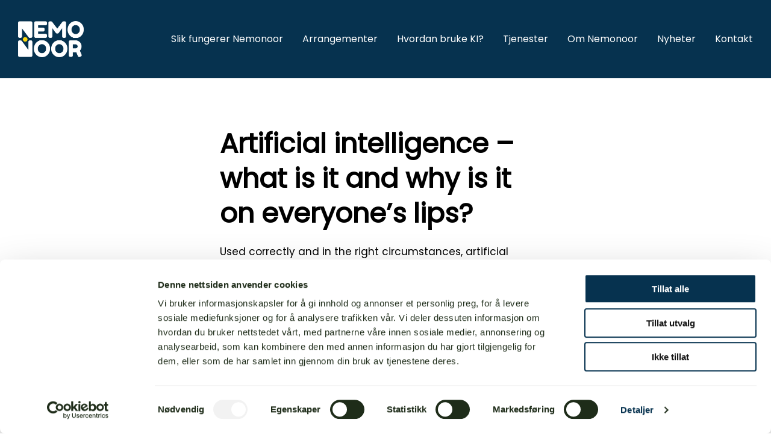

--- FILE ---
content_type: text/html; charset=UTF-8
request_url: https://nemonoor.no/artificial-intelligence-what-is-it-and-why-is-it-on-everyones-lips/
body_size: 18058
content:
<!doctype html>
<html lang="nb-NO">
<head>
	<meta charset="UTF-8">
	<meta name="viewport" content="width=device-width, initial-scale=1">
	<link rel="profile" href="https://gmpg.org/xfn/11">
	<link href='https://css.gg/css' rel='stylesheet'>
	<link href="https://cdn.jsdelivr.net/npm/glightbox/dist/css/glightbox.min.css" rel='stylesheet'></script>
	<script src="https://cdn.jsdelivr.net/gh/mcstudios/glightbox/dist/js/glightbox.min.js"></script>
	<link rel="stylesheet" href="https://unpkg.com/swiper@7/swiper-bundle.min.css">

<!-- 	<script data-cookieconsent="ignore">
    window.dataLayer = window.dataLayer || [];
    function gtag() {
        dataLayer.push(arguments);
    }
    gtag("consent", "default", {
        ad_storage: "denied",
        analytics_storage: "denied",
        functionality_storage: "denied",
        personalization_storage: "denied",
        security_storage: "granted",
        wait_for_update: 500,
    });
    gtag("set", "ads_data_redaction", true);
    gtag("set", "url_passthrough", false);
</script> -->


	<!-- Google Tag Manager -->
	<script>(function(w,d,s,l,i){w[l]=w[l]||[];w[l].push({'gtm.start':
	new Date().getTime(),event:'gtm.js'});var f=d.getElementsByTagName(s)[0],
	j=d.createElement(s),dl=l!='dataLayer'?'&l='+l:'';j.async=true;j.src=
	'https://www.googletagmanager.com/gtm.js?id='+i+dl;f.parentNode.insertBefore(j,f);
	})(window,document,'script','dataLayer','GTM-WFKQWVS');</script>
	<!-- End Google Tag Manager -->

	
<!--	<script id="Cookiebot" src="https://consent.cookiebot.com/uc.js" data-cbid="dd36646f-c7aa-4a31-8b03-5b0158f13133" data-blockingmode="auto" type="text/javascript"></script>-->

	<script type="text/javascript" data-cookieconsent="ignore">
	window.dataLayer = window.dataLayer || [];

	function gtag() {
		dataLayer.push(arguments);
	}

	gtag("consent", "default", {
		ad_personalization: "denied",
		ad_storage: "denied",
		ad_user_data: "denied",
		analytics_storage: "denied",
		functionality_storage: "denied",
		personalization_storage: "denied",
		security_storage: "granted",
		wait_for_update: 500,
	});
	gtag("set", "ads_data_redaction", true);
	gtag("set", "url_passthrough", true);
</script>
<script type="text/javascript"
		id="Cookiebot"
		src="https://consent.cookiebot.com/uc.js"
		data-implementation="wp"
		data-cbid="c9b62718-0ad9-411d-a5c0-0a3f5cd67ecc"
							data-blockingmode="auto"
	></script>
<meta name='robots' content='index, follow, max-image-preview:large, max-snippet:-1, max-video-preview:-1' />
	<style>img:is([sizes="auto" i], [sizes^="auto," i]) { contain-intrinsic-size: 3000px 1500px }</style>
	
	<!-- This site is optimized with the Yoast SEO Premium plugin v23.7 (Yoast SEO v25.4) - https://yoast.com/wordpress/plugins/seo/ -->
	<title>Artificial intelligence – what is it and why is it on everyone’s lips? - Nemonoor</title>
	<link rel="canonical" href="https://nemonoor.no/artificial-intelligence-what-is-it-and-why-is-it-on-everyones-lips/" />
	<meta property="og:locale" content="nb_NO" />
	<meta property="og:type" content="article" />
	<meta property="og:title" content="Artificial intelligence – what is it and why is it on everyone’s lips?" />
	<meta property="og:description" content="Used correctly and in the right circumstances, artificial intelligence has the power to help businesses in the private sector as well as the public sector become more efficient and most [&hellip;]" />
	<meta property="og:url" content="https://nemonoor.no/artificial-intelligence-what-is-it-and-why-is-it-on-everyones-lips/" />
	<meta property="og:site_name" content="Nemonoor" />
	<meta property="article:published_time" content="2022-04-22T10:32:00+00:00" />
	<meta property="article:modified_time" content="2024-11-10T16:43:50+00:00" />
	<meta property="og:image" content="https://nemonoor.no/wp-content/uploads/sites/31/2023/12/shutterstock_1803136597.jpg" />
	<meta property="og:image:width" content="1000" />
	<meta property="og:image:height" content="446" />
	<meta property="og:image:type" content="image/jpeg" />
	<meta name="author" content="Smart Innovation Norway" />
	<meta name="twitter:card" content="summary_large_image" />
	<meta name="twitter:label1" content="Skrevet av" />
	<meta name="twitter:data1" content="Smart Innovation Norway" />
	<meta name="twitter:label2" content="Ansl. lesetid" />
	<meta name="twitter:data2" content="11 minutter" />
	<script type="application/ld+json" class="yoast-schema-graph">{"@context":"https://schema.org","@graph":[{"@type":"Article","@id":"https://nemonoor.no/artificial-intelligence-what-is-it-and-why-is-it-on-everyones-lips/#article","isPartOf":{"@id":"https://nemonoor.no/artificial-intelligence-what-is-it-and-why-is-it-on-everyones-lips/"},"author":{"name":"Smart Innovation Norway","@id":"https://nemonoor.no/#/schema/person/f2b4497daff98cb8d107d2776fe372b0"},"headline":"Artificial intelligence – what is it and why is it on everyone’s lips?","datePublished":"2022-04-22T10:32:00+00:00","dateModified":"2024-11-10T16:43:50+00:00","mainEntityOfPage":{"@id":"https://nemonoor.no/artificial-intelligence-what-is-it-and-why-is-it-on-everyones-lips/"},"wordCount":2262,"publisher":{"@id":"https://nemonoor.no/#organization"},"image":{"@id":"https://nemonoor.no/artificial-intelligence-what-is-it-and-why-is-it-on-everyones-lips/#primaryimage"},"thumbnailUrl":"https://nemonoor.no/wp-content/uploads/sites/31/2023/12/shutterstock_1803136597.jpg","articleSection":["Nyheter"],"inLanguage":"nb-NO"},{"@type":"WebPage","@id":"https://nemonoor.no/artificial-intelligence-what-is-it-and-why-is-it-on-everyones-lips/","url":"https://nemonoor.no/artificial-intelligence-what-is-it-and-why-is-it-on-everyones-lips/","name":"Artificial intelligence – what is it and why is it on everyone’s lips? - Nemonoor","isPartOf":{"@id":"https://nemonoor.no/#website"},"primaryImageOfPage":{"@id":"https://nemonoor.no/artificial-intelligence-what-is-it-and-why-is-it-on-everyones-lips/#primaryimage"},"image":{"@id":"https://nemonoor.no/artificial-intelligence-what-is-it-and-why-is-it-on-everyones-lips/#primaryimage"},"thumbnailUrl":"https://nemonoor.no/wp-content/uploads/sites/31/2023/12/shutterstock_1803136597.jpg","datePublished":"2022-04-22T10:32:00+00:00","dateModified":"2024-11-10T16:43:50+00:00","breadcrumb":{"@id":"https://nemonoor.no/artificial-intelligence-what-is-it-and-why-is-it-on-everyones-lips/#breadcrumb"},"inLanguage":"nb-NO","potentialAction":[{"@type":"ReadAction","target":["https://nemonoor.no/artificial-intelligence-what-is-it-and-why-is-it-on-everyones-lips/"]}]},{"@type":"ImageObject","inLanguage":"nb-NO","@id":"https://nemonoor.no/artificial-intelligence-what-is-it-and-why-is-it-on-everyones-lips/#primaryimage","url":"https://nemonoor.no/wp-content/uploads/sites/31/2023/12/shutterstock_1803136597.jpg","contentUrl":"https://nemonoor.no/wp-content/uploads/sites/31/2023/12/shutterstock_1803136597.jpg","width":1000,"height":446,"caption":"Illustration (Shutterstock.com)"},{"@type":"BreadcrumbList","@id":"https://nemonoor.no/artificial-intelligence-what-is-it-and-why-is-it-on-everyones-lips/#breadcrumb","itemListElement":[{"@type":"ListItem","position":1,"name":"Hjem","item":"https://nemonoor.no/"},{"@type":"ListItem","position":2,"name":"Artificial intelligence – what is it and why is it on everyone’s lips?"}]},{"@type":"WebSite","@id":"https://nemonoor.no/#website","url":"https://nemonoor.no/","name":"Nemonoor","description":"","publisher":{"@id":"https://nemonoor.no/#organization"},"potentialAction":[{"@type":"SearchAction","target":{"@type":"EntryPoint","urlTemplate":"https://nemonoor.no/?s={search_term_string}"},"query-input":{"@type":"PropertyValueSpecification","valueRequired":true,"valueName":"search_term_string"}}],"inLanguage":"nb-NO"},{"@type":"Organization","@id":"https://nemonoor.no/#organization","name":"Nemonoor","url":"https://nemonoor.no/","logo":{"@type":"ImageObject","inLanguage":"nb-NO","@id":"https://nemonoor.no/#/schema/logo/image/","url":"https://nemonoor.no/wp-content/uploads/sites/31/2024/02/Nemonoor_logo_org.png","contentUrl":"https://nemonoor.no/wp-content/uploads/sites/31/2024/02/Nemonoor_logo_org.png","width":1711,"height":933,"caption":"Nemonoor"},"image":{"@id":"https://nemonoor.no/#/schema/logo/image/"}},{"@type":"Person","@id":"https://nemonoor.no/#/schema/person/f2b4497daff98cb8d107d2776fe372b0","name":"Smart Innovation Norway","image":{"@type":"ImageObject","inLanguage":"nb-NO","@id":"https://nemonoor.no/#/schema/person/image/","url":"https://secure.gravatar.com/avatar/92b106a68f9e5c6c9821cc564bb590e42b4126e9a48b367a8d98a63940a80cf3?s=96&d=mm&r=g","contentUrl":"https://secure.gravatar.com/avatar/92b106a68f9e5c6c9821cc564bb590e42b4126e9a48b367a8d98a63940a80cf3?s=96&d=mm&r=g","caption":"Smart Innovation Norway"},"url":"https://nemonoor.no/author/sunniva/"}]}</script>
	<!-- / Yoast SEO Premium plugin. -->


<link rel='dns-prefetch' href='//ajax.googleapis.com' />
<link rel='dns-prefetch' href='//fonts.googleapis.com' />
<link rel="alternate" type="application/rss+xml" title="Nemonoor &raquo; strøm" href="https://nemonoor.no/feed/" />
<link rel="alternate" type="application/rss+xml" title="Nemonoor &raquo; kommentarstrøm" href="https://nemonoor.no/comments/feed/" />
<link rel="alternate" type="text/calendar" title="Nemonoor &raquo; iCal-feed" href="https://nemonoor.no/events/?ical=1" />
<link rel="alternate" type="application/rss+xml" title="Nemonoor &raquo; Artificial intelligence – what is it and why is it on everyone’s lips? kommentarstrøm" href="https://nemonoor.no/artificial-intelligence-what-is-it-and-why-is-it-on-everyones-lips/feed/" />
<script>
window._wpemojiSettings = {"baseUrl":"https:\/\/s.w.org\/images\/core\/emoji\/16.0.1\/72x72\/","ext":".png","svgUrl":"https:\/\/s.w.org\/images\/core\/emoji\/16.0.1\/svg\/","svgExt":".svg","source":{"concatemoji":"https:\/\/nemonoor.no\/wp-includes\/js\/wp-emoji-release.min.js?ver=6.8.3"}};
/*! This file is auto-generated */
!function(s,n){var o,i,e;function c(e){try{var t={supportTests:e,timestamp:(new Date).valueOf()};sessionStorage.setItem(o,JSON.stringify(t))}catch(e){}}function p(e,t,n){e.clearRect(0,0,e.canvas.width,e.canvas.height),e.fillText(t,0,0);var t=new Uint32Array(e.getImageData(0,0,e.canvas.width,e.canvas.height).data),a=(e.clearRect(0,0,e.canvas.width,e.canvas.height),e.fillText(n,0,0),new Uint32Array(e.getImageData(0,0,e.canvas.width,e.canvas.height).data));return t.every(function(e,t){return e===a[t]})}function u(e,t){e.clearRect(0,0,e.canvas.width,e.canvas.height),e.fillText(t,0,0);for(var n=e.getImageData(16,16,1,1),a=0;a<n.data.length;a++)if(0!==n.data[a])return!1;return!0}function f(e,t,n,a){switch(t){case"flag":return n(e,"\ud83c\udff3\ufe0f\u200d\u26a7\ufe0f","\ud83c\udff3\ufe0f\u200b\u26a7\ufe0f")?!1:!n(e,"\ud83c\udde8\ud83c\uddf6","\ud83c\udde8\u200b\ud83c\uddf6")&&!n(e,"\ud83c\udff4\udb40\udc67\udb40\udc62\udb40\udc65\udb40\udc6e\udb40\udc67\udb40\udc7f","\ud83c\udff4\u200b\udb40\udc67\u200b\udb40\udc62\u200b\udb40\udc65\u200b\udb40\udc6e\u200b\udb40\udc67\u200b\udb40\udc7f");case"emoji":return!a(e,"\ud83e\udedf")}return!1}function g(e,t,n,a){var r="undefined"!=typeof WorkerGlobalScope&&self instanceof WorkerGlobalScope?new OffscreenCanvas(300,150):s.createElement("canvas"),o=r.getContext("2d",{willReadFrequently:!0}),i=(o.textBaseline="top",o.font="600 32px Arial",{});return e.forEach(function(e){i[e]=t(o,e,n,a)}),i}function t(e){var t=s.createElement("script");t.src=e,t.defer=!0,s.head.appendChild(t)}"undefined"!=typeof Promise&&(o="wpEmojiSettingsSupports",i=["flag","emoji"],n.supports={everything:!0,everythingExceptFlag:!0},e=new Promise(function(e){s.addEventListener("DOMContentLoaded",e,{once:!0})}),new Promise(function(t){var n=function(){try{var e=JSON.parse(sessionStorage.getItem(o));if("object"==typeof e&&"number"==typeof e.timestamp&&(new Date).valueOf()<e.timestamp+604800&&"object"==typeof e.supportTests)return e.supportTests}catch(e){}return null}();if(!n){if("undefined"!=typeof Worker&&"undefined"!=typeof OffscreenCanvas&&"undefined"!=typeof URL&&URL.createObjectURL&&"undefined"!=typeof Blob)try{var e="postMessage("+g.toString()+"("+[JSON.stringify(i),f.toString(),p.toString(),u.toString()].join(",")+"));",a=new Blob([e],{type:"text/javascript"}),r=new Worker(URL.createObjectURL(a),{name:"wpTestEmojiSupports"});return void(r.onmessage=function(e){c(n=e.data),r.terminate(),t(n)})}catch(e){}c(n=g(i,f,p,u))}t(n)}).then(function(e){for(var t in e)n.supports[t]=e[t],n.supports.everything=n.supports.everything&&n.supports[t],"flag"!==t&&(n.supports.everythingExceptFlag=n.supports.everythingExceptFlag&&n.supports[t]);n.supports.everythingExceptFlag=n.supports.everythingExceptFlag&&!n.supports.flag,n.DOMReady=!1,n.readyCallback=function(){n.DOMReady=!0}}).then(function(){return e}).then(function(){var e;n.supports.everything||(n.readyCallback(),(e=n.source||{}).concatemoji?t(e.concatemoji):e.wpemoji&&e.twemoji&&(t(e.twemoji),t(e.wpemoji)))}))}((window,document),window._wpemojiSettings);
</script>
<style id='wp-emoji-styles-inline-css'>

	img.wp-smiley, img.emoji {
		display: inline !important;
		border: none !important;
		box-shadow: none !important;
		height: 1em !important;
		width: 1em !important;
		margin: 0 0.07em !important;
		vertical-align: -0.1em !important;
		background: none !important;
		padding: 0 !important;
	}
</style>
<link rel='stylesheet' id='wp-block-library-css' href='https://nemonoor.no/wp-includes/css/dist/block-library/style.min.css?ver=6.8.3&sb-version=1752622061' media='all' />
<style id='classic-theme-styles-inline-css'>
/*! This file is auto-generated */
.wp-block-button__link{color:#fff;background-color:#32373c;border-radius:9999px;box-shadow:none;text-decoration:none;padding:calc(.667em + 2px) calc(1.333em + 2px);font-size:1.125em}.wp-block-file__button{background:#32373c;color:#fff;text-decoration:none}
</style>
<style id='filebird-block-filebird-gallery-style-inline-css'>
ul.filebird-block-filebird-gallery{margin:auto!important;padding:0!important;width:100%}ul.filebird-block-filebird-gallery.layout-grid{display:grid;grid-gap:20px;align-items:stretch;grid-template-columns:repeat(var(--columns),1fr);justify-items:stretch}ul.filebird-block-filebird-gallery.layout-grid li img{border:1px solid #ccc;box-shadow:2px 2px 6px 0 rgba(0,0,0,.3);height:100%;max-width:100%;-o-object-fit:cover;object-fit:cover;width:100%}ul.filebird-block-filebird-gallery.layout-masonry{-moz-column-count:var(--columns);-moz-column-gap:var(--space);column-gap:var(--space);-moz-column-width:var(--min-width);columns:var(--min-width) var(--columns);display:block;overflow:auto}ul.filebird-block-filebird-gallery.layout-masonry li{margin-bottom:var(--space)}ul.filebird-block-filebird-gallery li{list-style:none}ul.filebird-block-filebird-gallery li figure{height:100%;margin:0;padding:0;position:relative;width:100%}ul.filebird-block-filebird-gallery li figure figcaption{background:linear-gradient(0deg,rgba(0,0,0,.7),rgba(0,0,0,.3) 70%,transparent);bottom:0;box-sizing:border-box;color:#fff;font-size:.8em;margin:0;max-height:100%;overflow:auto;padding:3em .77em .7em;position:absolute;text-align:center;width:100%;z-index:2}ul.filebird-block-filebird-gallery li figure figcaption a{color:inherit}

</style>
<style id='global-styles-inline-css'>
:root{--wp--preset--aspect-ratio--square: 1;--wp--preset--aspect-ratio--4-3: 4/3;--wp--preset--aspect-ratio--3-4: 3/4;--wp--preset--aspect-ratio--3-2: 3/2;--wp--preset--aspect-ratio--2-3: 2/3;--wp--preset--aspect-ratio--16-9: 16/9;--wp--preset--aspect-ratio--9-16: 9/16;--wp--preset--color--black: #000000;--wp--preset--color--cyan-bluish-gray: #abb8c3;--wp--preset--color--white: #ffffff;--wp--preset--color--pale-pink: #f78da7;--wp--preset--color--vivid-red: #cf2e2e;--wp--preset--color--luminous-vivid-orange: #ff6900;--wp--preset--color--luminous-vivid-amber: #fcb900;--wp--preset--color--light-green-cyan: #7bdcb5;--wp--preset--color--vivid-green-cyan: #00d084;--wp--preset--color--pale-cyan-blue: #8ed1fc;--wp--preset--color--vivid-cyan-blue: #0693e3;--wp--preset--color--vivid-purple: #9b51e0;--wp--preset--gradient--vivid-cyan-blue-to-vivid-purple: linear-gradient(135deg,rgba(6,147,227,1) 0%,rgb(155,81,224) 100%);--wp--preset--gradient--light-green-cyan-to-vivid-green-cyan: linear-gradient(135deg,rgb(122,220,180) 0%,rgb(0,208,130) 100%);--wp--preset--gradient--luminous-vivid-amber-to-luminous-vivid-orange: linear-gradient(135deg,rgba(252,185,0,1) 0%,rgba(255,105,0,1) 100%);--wp--preset--gradient--luminous-vivid-orange-to-vivid-red: linear-gradient(135deg,rgba(255,105,0,1) 0%,rgb(207,46,46) 100%);--wp--preset--gradient--very-light-gray-to-cyan-bluish-gray: linear-gradient(135deg,rgb(238,238,238) 0%,rgb(169,184,195) 100%);--wp--preset--gradient--cool-to-warm-spectrum: linear-gradient(135deg,rgb(74,234,220) 0%,rgb(151,120,209) 20%,rgb(207,42,186) 40%,rgb(238,44,130) 60%,rgb(251,105,98) 80%,rgb(254,248,76) 100%);--wp--preset--gradient--blush-light-purple: linear-gradient(135deg,rgb(255,206,236) 0%,rgb(152,150,240) 100%);--wp--preset--gradient--blush-bordeaux: linear-gradient(135deg,rgb(254,205,165) 0%,rgb(254,45,45) 50%,rgb(107,0,62) 100%);--wp--preset--gradient--luminous-dusk: linear-gradient(135deg,rgb(255,203,112) 0%,rgb(199,81,192) 50%,rgb(65,88,208) 100%);--wp--preset--gradient--pale-ocean: linear-gradient(135deg,rgb(255,245,203) 0%,rgb(182,227,212) 50%,rgb(51,167,181) 100%);--wp--preset--gradient--electric-grass: linear-gradient(135deg,rgb(202,248,128) 0%,rgb(113,206,126) 100%);--wp--preset--gradient--midnight: linear-gradient(135deg,rgb(2,3,129) 0%,rgb(40,116,252) 100%);--wp--preset--font-size--small: 13px;--wp--preset--font-size--medium: 20px;--wp--preset--font-size--large: 36px;--wp--preset--font-size--x-large: 42px;--wp--preset--spacing--20: 0.44rem;--wp--preset--spacing--30: 0.67rem;--wp--preset--spacing--40: 1rem;--wp--preset--spacing--50: 1.5rem;--wp--preset--spacing--60: 2.25rem;--wp--preset--spacing--70: 3.38rem;--wp--preset--spacing--80: 5.06rem;--wp--preset--shadow--natural: 6px 6px 9px rgba(0, 0, 0, 0.2);--wp--preset--shadow--deep: 12px 12px 50px rgba(0, 0, 0, 0.4);--wp--preset--shadow--sharp: 6px 6px 0px rgba(0, 0, 0, 0.2);--wp--preset--shadow--outlined: 6px 6px 0px -3px rgba(255, 255, 255, 1), 6px 6px rgba(0, 0, 0, 1);--wp--preset--shadow--crisp: 6px 6px 0px rgba(0, 0, 0, 1);}:where(.is-layout-flex){gap: 0.5em;}:where(.is-layout-grid){gap: 0.5em;}body .is-layout-flex{display: flex;}.is-layout-flex{flex-wrap: wrap;align-items: center;}.is-layout-flex > :is(*, div){margin: 0;}body .is-layout-grid{display: grid;}.is-layout-grid > :is(*, div){margin: 0;}:where(.wp-block-columns.is-layout-flex){gap: 2em;}:where(.wp-block-columns.is-layout-grid){gap: 2em;}:where(.wp-block-post-template.is-layout-flex){gap: 1.25em;}:where(.wp-block-post-template.is-layout-grid){gap: 1.25em;}.has-black-color{color: var(--wp--preset--color--black) !important;}.has-cyan-bluish-gray-color{color: var(--wp--preset--color--cyan-bluish-gray) !important;}.has-white-color{color: var(--wp--preset--color--white) !important;}.has-pale-pink-color{color: var(--wp--preset--color--pale-pink) !important;}.has-vivid-red-color{color: var(--wp--preset--color--vivid-red) !important;}.has-luminous-vivid-orange-color{color: var(--wp--preset--color--luminous-vivid-orange) !important;}.has-luminous-vivid-amber-color{color: var(--wp--preset--color--luminous-vivid-amber) !important;}.has-light-green-cyan-color{color: var(--wp--preset--color--light-green-cyan) !important;}.has-vivid-green-cyan-color{color: var(--wp--preset--color--vivid-green-cyan) !important;}.has-pale-cyan-blue-color{color: var(--wp--preset--color--pale-cyan-blue) !important;}.has-vivid-cyan-blue-color{color: var(--wp--preset--color--vivid-cyan-blue) !important;}.has-vivid-purple-color{color: var(--wp--preset--color--vivid-purple) !important;}.has-black-background-color{background-color: var(--wp--preset--color--black) !important;}.has-cyan-bluish-gray-background-color{background-color: var(--wp--preset--color--cyan-bluish-gray) !important;}.has-white-background-color{background-color: var(--wp--preset--color--white) !important;}.has-pale-pink-background-color{background-color: var(--wp--preset--color--pale-pink) !important;}.has-vivid-red-background-color{background-color: var(--wp--preset--color--vivid-red) !important;}.has-luminous-vivid-orange-background-color{background-color: var(--wp--preset--color--luminous-vivid-orange) !important;}.has-luminous-vivid-amber-background-color{background-color: var(--wp--preset--color--luminous-vivid-amber) !important;}.has-light-green-cyan-background-color{background-color: var(--wp--preset--color--light-green-cyan) !important;}.has-vivid-green-cyan-background-color{background-color: var(--wp--preset--color--vivid-green-cyan) !important;}.has-pale-cyan-blue-background-color{background-color: var(--wp--preset--color--pale-cyan-blue) !important;}.has-vivid-cyan-blue-background-color{background-color: var(--wp--preset--color--vivid-cyan-blue) !important;}.has-vivid-purple-background-color{background-color: var(--wp--preset--color--vivid-purple) !important;}.has-black-border-color{border-color: var(--wp--preset--color--black) !important;}.has-cyan-bluish-gray-border-color{border-color: var(--wp--preset--color--cyan-bluish-gray) !important;}.has-white-border-color{border-color: var(--wp--preset--color--white) !important;}.has-pale-pink-border-color{border-color: var(--wp--preset--color--pale-pink) !important;}.has-vivid-red-border-color{border-color: var(--wp--preset--color--vivid-red) !important;}.has-luminous-vivid-orange-border-color{border-color: var(--wp--preset--color--luminous-vivid-orange) !important;}.has-luminous-vivid-amber-border-color{border-color: var(--wp--preset--color--luminous-vivid-amber) !important;}.has-light-green-cyan-border-color{border-color: var(--wp--preset--color--light-green-cyan) !important;}.has-vivid-green-cyan-border-color{border-color: var(--wp--preset--color--vivid-green-cyan) !important;}.has-pale-cyan-blue-border-color{border-color: var(--wp--preset--color--pale-cyan-blue) !important;}.has-vivid-cyan-blue-border-color{border-color: var(--wp--preset--color--vivid-cyan-blue) !important;}.has-vivid-purple-border-color{border-color: var(--wp--preset--color--vivid-purple) !important;}.has-vivid-cyan-blue-to-vivid-purple-gradient-background{background: var(--wp--preset--gradient--vivid-cyan-blue-to-vivid-purple) !important;}.has-light-green-cyan-to-vivid-green-cyan-gradient-background{background: var(--wp--preset--gradient--light-green-cyan-to-vivid-green-cyan) !important;}.has-luminous-vivid-amber-to-luminous-vivid-orange-gradient-background{background: var(--wp--preset--gradient--luminous-vivid-amber-to-luminous-vivid-orange) !important;}.has-luminous-vivid-orange-to-vivid-red-gradient-background{background: var(--wp--preset--gradient--luminous-vivid-orange-to-vivid-red) !important;}.has-very-light-gray-to-cyan-bluish-gray-gradient-background{background: var(--wp--preset--gradient--very-light-gray-to-cyan-bluish-gray) !important;}.has-cool-to-warm-spectrum-gradient-background{background: var(--wp--preset--gradient--cool-to-warm-spectrum) !important;}.has-blush-light-purple-gradient-background{background: var(--wp--preset--gradient--blush-light-purple) !important;}.has-blush-bordeaux-gradient-background{background: var(--wp--preset--gradient--blush-bordeaux) !important;}.has-luminous-dusk-gradient-background{background: var(--wp--preset--gradient--luminous-dusk) !important;}.has-pale-ocean-gradient-background{background: var(--wp--preset--gradient--pale-ocean) !important;}.has-electric-grass-gradient-background{background: var(--wp--preset--gradient--electric-grass) !important;}.has-midnight-gradient-background{background: var(--wp--preset--gradient--midnight) !important;}.has-small-font-size{font-size: var(--wp--preset--font-size--small) !important;}.has-medium-font-size{font-size: var(--wp--preset--font-size--medium) !important;}.has-large-font-size{font-size: var(--wp--preset--font-size--large) !important;}.has-x-large-font-size{font-size: var(--wp--preset--font-size--x-large) !important;}
:where(.wp-block-post-template.is-layout-flex){gap: 1.25em;}:where(.wp-block-post-template.is-layout-grid){gap: 1.25em;}
:where(.wp-block-columns.is-layout-flex){gap: 2em;}:where(.wp-block-columns.is-layout-grid){gap: 2em;}
:root :where(.wp-block-pullquote){font-size: 1.5em;line-height: 1.6;}
</style>
<link rel='stylesheet' id='acft-gf-css' href='https://fonts.googleapis.com/css?family=Poppins&#038;ver=6.8.3' media='all' />
<link rel='stylesheet' id='smart-innovation-norway-style-css' href='https://nemonoor.no/wp-content/themes/sin-multisite/build/css/styles.css?ver=6.8.3&sb-version=1730898062' media='all' />
<link rel='stylesheet' id='custom-styles-css' href='https://nemonoor.no/wp-content/themes/sin-multisite/custom-css/sites/custom-styles-id31.css?ver=1767617467&sb-version=1767617467' media='all' />
<script src='https://ajax.googleapis.com/ajax/libs/jquery/3.6.0/jquery.min.js?ver=3.6.0' id="jquery-js"></script>
<link rel="https://api.w.org/" href="https://nemonoor.no/wp-json/" /><link rel="alternate" title="JSON" type="application/json" href="https://nemonoor.no/wp-json/wp/v2/posts/487" /><link rel="EditURI" type="application/rsd+xml" title="RSD" href="https://nemonoor.no/xmlrpc.php?rsd" />
<link rel='shortlink' href='https://nemonoor.no/?p=487' />
<link rel="alternate" title="oEmbed (JSON)" type="application/json+oembed" href="https://nemonoor.no/wp-json/oembed/1.0/embed?url=https%3A%2F%2Fnemonoor.no%2Fartificial-intelligence-what-is-it-and-why-is-it-on-everyones-lips%2F" />
<link rel="alternate" title="oEmbed (XML)" type="text/xml+oembed" href="https://nemonoor.no/wp-json/oembed/1.0/embed?url=https%3A%2F%2Fnemonoor.no%2Fartificial-intelligence-what-is-it-and-why-is-it-on-everyones-lips%2F&#038;format=xml" />
<meta name="tec-api-version" content="v1"><meta name="tec-api-origin" content="https://nemonoor.no"><link rel="alternate" href="https://nemonoor.no/wp-json/tribe/events/v1/" /><link rel="pingback" href="https://nemonoor.no/xmlrpc.php"><link rel="icon" href="https://nemonoor.no/wp-content/uploads/sites/31/2023/11/cropped-nemonoor-favico-32x32.png" sizes="32x32" />
<link rel="icon" href="https://nemonoor.no/wp-content/uploads/sites/31/2023/11/cropped-nemonoor-favico-192x192.png" sizes="192x192" />
<link rel="apple-touch-icon" href="https://nemonoor.no/wp-content/uploads/sites/31/2023/11/cropped-nemonoor-favico-180x180.png" />
<meta name="msapplication-TileImage" content="https://nemonoor.no/wp-content/uploads/sites/31/2023/11/cropped-nemonoor-favico-270x270.png" />
		<style id="wp-custom-css">
			.page-events,.page-news{
	background-color: #f3f9f9;
}

#cards{
	background-color: #c1d1dc;
}

div#cards-title {
    padding-top: 80px;
}

.article-box{
    padding-left: 40px;
	padding-right: 40px;
	padding-bottom: 40px;
	padding-top: 10px;
}

.article-box p, .article-box li {
 color: #fff;
}


.wp-block-quote {

	margin-top:10px;
	margin-bottom:10px;
	
}

.wp-block-quote cite {
	
	font-size: 16pt;
	color:#5caaaa;
}

.nemonoorFactBox1 {
	
	padding: 20px;
	}

.nemonoorFactBox1 a {
	color: black;
}
		</style>
		
</head>

<body class="wp-singular post-template-default single single-post postid-487 single-format-standard wp-theme-sin-multisite tribe-no-js">

	<!-- Google Tag Manager (noscript) -->
	<noscript><iframe src=https://www.googletagmanager.com/ns.html?id=GTM-WFKQWVS
	height="0" width="0" style="display:none;visibility:hidden"></iframe></noscript>
	<!-- End Google Tag Manager (noscript) -->


	<header id="navbar" class="navbar">

		<ul class="topbar">
						
		</ul>

		<div class="content-nav">
			<div class="brand">
				<a href="https://nemonoor.no/" rel="home">
					<img src="https://nemonoor.no/wp-content/uploads/sites/31/2023/11/Nemonoor_logo_wht_ylwdot.png"/>
				</a>
			</div>

			<div class="navbar-toggler hide-for-large" >

				<div class="hamburger">
					<span></span>
					<span></span>
					<span></span>
				</div>
			</div>

			<div class="navbar-nav show-for-large">
				<div class="menu-main-navigation-container"><ul id="primary-menu" class="dropdown menu desktop-menu" data-dropdown-menu><li id="menu-item-21" class="menu-item menu-item-type-post_type menu-item-object-page menu-item-21"><a href="https://nemonoor.no/slik-fungerer-nemonoor/">Slik fungerer Nemonoor</a></li>
<li id="menu-item-24" class="menu-item menu-item-type-post_type menu-item-object-page menu-item-24"><a href="https://nemonoor.no/eventer/">Arrangementer</a></li>
<li id="menu-item-36" class="menu-item menu-item-type-post_type menu-item-object-page menu-item-36"><a href="https://nemonoor.no/hvordan-bruke-ki/">Hvordan bruke KI?</a></li>
<li id="menu-item-43" class="menu-item menu-item-type-post_type menu-item-object-page menu-item-43"><a href="https://nemonoor.no/tjenester/">Tjenester</a></li>
<li id="menu-item-56" class="menu-item menu-item-type-post_type menu-item-object-page menu-item-56"><a href="https://nemonoor.no/om-nemonoor/">Om Nemonoor</a></li>
<li id="menu-item-477" class="menu-item menu-item-type-post_type menu-item-object-page menu-item-477"><a href="https://nemonoor.no/nyheter/">Nyheter</a></li>
<li id="menu-item-61" class="menu-item menu-item-type-post_type menu-item-object-page menu-item-61"><a href="https://nemonoor.no/kontakt/">Kontakt</a></li>
</ul></div>			</div>

		 </div>

	</header>


<!-- OVERLAY MENU -->

<div id="overlayMenu" class="overlay hide-for-large">

	<div class="overlay-content">
			<ul id="mobile-menu" class="vertical menu accordion-menu" data-accordion-menu data-submenu-toggle="false"><li class="menu-item menu-item-type-post_type menu-item-object-page menu-item-21"><a href="https://nemonoor.no/slik-fungerer-nemonoor/">Slik fungerer Nemonoor</a></li>
<li class="menu-item menu-item-type-post_type menu-item-object-page menu-item-24"><a href="https://nemonoor.no/eventer/">Arrangementer</a></li>
<li class="menu-item menu-item-type-post_type menu-item-object-page menu-item-36"><a href="https://nemonoor.no/hvordan-bruke-ki/">Hvordan bruke KI?</a></li>
<li class="menu-item menu-item-type-post_type menu-item-object-page menu-item-43"><a href="https://nemonoor.no/tjenester/">Tjenester</a></li>
<li class="menu-item menu-item-type-post_type menu-item-object-page menu-item-56"><a href="https://nemonoor.no/om-nemonoor/">Om Nemonoor</a></li>
<li class="menu-item menu-item-type-post_type menu-item-object-page menu-item-477"><a href="https://nemonoor.no/nyheter/">Nyheter</a></li>
<li class="menu-item menu-item-type-post_type menu-item-object-page menu-item-61"><a href="https://nemonoor.no/kontakt/">Kontakt</a></li>
</ul>	</div>
</div>
<!-- end #overlayMenu -->

<!-- Search bar -->

<div class="search-bar-container">
	<div class="container fast" id="search-bar" data-toggler=".is-hidden" data-animate="fade-in" data-closable="fade-out" aria-expanded="true" style="display: none">
		<div class="grid align-middle">
			<div class="search-bar">
				<form role="search" method="get" id="searchform" action="https://nemonoor.no/">
										<input type="text" class="input-group-field" value="" autofocus="autofocus" autocomplete="off" name="s" id="s" placeholder="">
					<button class="close-button material-icons" aria-label="Dismiss alert" type="button" data-close>cancel		</button>
				</form>
			</div>
		</div>

	</div>
</div>



<div id="page" class="site">


  <div id="secondary" class="page-header-secondary" style="background-color: ;">
    <div class="container">
      <div class="grid">
        <div class="content"> </div>
      </div>
    </div>
  </div><!-- End page header -->

	<main id="primary" class="site-main single-article">

		
<div class="container clearspace-padding">
	<div class="grid">
		<article id="post-487" class="post-487 post type-post status-publish format-standard has-post-thumbnail hentry category-nyheter">
			<header>
				<h1>Artificial intelligence – what is it and why is it on everyone’s lips?</h1>
			</header>
			<div class="entry-content">
				
<p>Used correctly and in the right circumstances, artificial intelligence has the power to help businesses in the private sector as well as the public sector become more efficient and most importantly; more sustainable.</p>



<figure class="wp-block-image size-full"><img fetchpriority="high" decoding="async" width="1000" height="446" src="https://nemonoor.no/wp-content/uploads/sites/31/2023/12/shutterstock_1803136597.jpg" alt="" class="wp-image-490" srcset="https://nemonoor.no/wp-content/uploads/sites/31/2023/12/shutterstock_1803136597.jpg 1000w, https://nemonoor.no/wp-content/uploads/sites/31/2023/12/shutterstock_1803136597-300x134.jpg 300w, https://nemonoor.no/wp-content/uploads/sites/31/2023/12/shutterstock_1803136597-768x343.jpg 768w" sizes="(max-width: 1000px) 100vw, 1000px" /><figcaption class="wp-element-caption">Illustration (Shutterstock.com)</figcaption></figure>



<p>By Research Director at Institute for Energy Technology <a href="mailto:tomas.nordlander@ife.no" target="_blank" rel="noreferrer noopener">Tomas Nordlander</a> and journalist <a href="https://en.smartinnovationnorway.com/digitizing/mari-buckholm-summary/" target="_blank" rel="noreferrer noopener">Mari Kristine Buckholm</a></p>



<p>The history of artificial intelligence (AI) goes back to the Dartmouth Conference in New Hampshire in the summer of 1956. That is when the word was first coined. The conference gathered some of the key researchers in the United States, who were computer scientists, to look at the potential of the computer. The researchers had already started looking into making the computer intelligent before that, but the Dartmouth Conference is considered to be the founding event of artificial intelligent as a field.</p>



<blockquote class="wp-block-quote is-layout-flow wp-block-quote-is-layout-flow">
<p></p>
<cite>Machines and software that try to achieve a goal or solve a problem in a changing environment using reasoning, memory, planning, scheduling, that is artificial intelligence</cite></blockquote>



<p>From that time until now, we have had AI winters and AI springs. Every time there is an AI spring, like 1956, we have a lot of funds coming in. Several companies put a lot of money in, and a lot of promises as well, but some of these promises are not realistic. For example, in 1956, they were talking about the autonomous car and the universal translator, and it was promised to be ready in 10-15 years. But, as we all know, 15 years later there were no autonomous cars.</p>



<p>What happens next is that people get disappointed when AI does not deliver, and almost all the funding stops. A lot of good researchers leave the field and move to other fields. So, every time the AI winter comes, we lose a lot of excellent AI researchers.</p>



<p>Then the spring comes again, because someone has gotten a breakthrough, and the funding comes back. Also, every time we have an AI spring, the charlatans show up as well. People who do not really have AI experience, capabilities or AI products come because there is a lot of money involved. They also make promises, which lead to disappointment – and affect the AI hype.</p>



<h4 class="wp-block-heading">The lasting AI spring</h4>



<p>Today, we are in the middle of an AI spring, but there are still some cold winds. The difference this time, compared to previous AI springs that have turned into winter, is that we have available data from Internet-of-Things (IoT), we have mature algorithms, and we have processing power in the cloud. All this makes the current AI spring unique, and I think it is here to stay. With that said, there will be a lot of disappointments as well, where people are promised gold, but get coal in return.</p>



<p>This is why it is important to remember the history of AI. When I bump into young people around 25-35 years old, they tend to think that AI is only about deep neural network and that everything written about AI that is older than 10 years, is irrelevant. That is a huge mistake. You might think that the autonomous vehicle came from the DARPA (Defense Advanced Research Projects Agency) Grand Challenge or Tesla, but in the 1980s there were autonomous Mercedes Benz cars driving on the highways of France, Germany and Denmark, using AI.</p>



<p>We had cars driving autonomously already in the 80s and people do not know. We have so much more to learn from the history of AI, but people are too short-sighted back in time. Some of the most relevant research papers are not as young as five years old; they might in fact be 20-40 years old.</p>



<p>Hence, if you wish to focus on AI, do not ignore research and results of AI that is older than 5-10 years. You will only do yourself a disfavor and create more work than you need to do.</p>



<h4 class="wp-block-heading"><strong>Definitions of AI</strong></h4>



<p>Through the years, there have been many attempts to define what artificial intelligence is. The simplest and most common definition, but a problematic one, is “intelligence demonstrated by machines and software”. The problem is that we do not have a universally agreed upon definition of the word intelligence. If you and I have two different views of what intelligence is, it means we would also have two different views of artificial intelligence.</p>



<p>Therefore, a more comprehensive definition that does not contain the word intelligence would be better: “Machines and software that try to achieve a goal or solve a problem in a changing environment using reasoning, memory, planning, scheduling.” That is artificial intelligence.</p>



<p>Machine learning, on the other hand, is a group of AI techniques (some statistical techniques also belong under the machine learning umbrella). It enables a system to automatically learn and progress from experience without being explicitly programmed.</p>



<p>The most important reason why people and companies should have competence within AI today, is that AI has the potential to help with digitalization. For the <a href="https://ife.no/en/" target="_blank" rel="noreferrer noopener">Institute for Energy Technology (IFE)</a>, digitalization means how organizations use digital technology to enable them to do more with less effort and get it done quicker, safer, and cheaper. If AI can help with that, you will get a competitive advantage compared to those who do not utilize it. Basically, it is about staying in the game and being competitive.</p>



<p>It is also necessary to remember that AI might not always be the solution. There are some problems where people apply AI, when other techniques like statistics or mathematical modelling are way better. I have seen instances where people choose to apply AI to a problem simply because it attracts funding, but they end up using the wrong technique to the problem. They would have had a much more efficient solution if they used mathematical modelling instead.</p>



<p>Nevertheless, used correctly and in the right circumstances, AI has the power to help a large number of businesses in the private sector as well as the public sector become more efficient and most importantly; more sustainable.</p>



<h4 class="wp-block-heading"><strong>When is AI the solution?</strong></h4>



<h2 class="wp-block-heading"></h2>



<p>We have several examples of smart use of AI in the new <a href="https://www.smartinnovationnorway.com/aiklynge/" target="_blank" rel="noreferrer noopener">Cluster for Applied AI</a>. Many of our cluster members already utilize artificial intelligence in a way that is both efficient and environmentally friendly. In the following, I will present some of the most relevant cases.</p>



<p>At IFE, we produce medicine for prostate cancer. It is a radioactive medicine that is given intravenously to patients, but it has a half-life of two weeks. This means that from we produce it, we have two weeks to give it to the patients, otherwise it does not work. We deliver this medicine from our facility at Kjeller to the entire world, and it must reach the patients, wherever they are, within two weeks. The medicine is kept in a vial and we need to identify if there are dust or particles that make it necessary to discard it.</p>



<p>Previously, this was done manually by people looking at and shaking them against light to check. First of all, they would get a small dose of radiation, which is not dangerous, but not great either. Secondly, it is hard for the human eye to detect these particles. Now, we have project where we use a robot hand to shake the vials and we use machine vision with AI to identify the particles, which can do the job faster, more accurate, and safer than humans, which means better medicine reach the patient faster.</p>



<p>A second example is that of <a href="https://www.esmartsystems.com/" target="_blank" rel="noreferrer noopener">eSmart Systems</a>. The software company uses AI to detect maintenance needs on the masts of power lines.</p>


<div class="wp-block-image">
<figure class="alignright size-full"><img decoding="async" width="509" height="505" src="https://nemonoor.no/wp-content/uploads/sites/31/2023/12/eSmart.jpg" alt="" class="wp-image-489" srcset="https://nemonoor.no/wp-content/uploads/sites/31/2023/12/eSmart.jpg 509w, https://nemonoor.no/wp-content/uploads/sites/31/2023/12/eSmart-300x298.jpg 300w, https://nemonoor.no/wp-content/uploads/sites/31/2023/12/eSmart-150x150.jpg 150w" sizes="(max-width: 509px) 100vw, 509px" /></figure></div>


<p>Previously, when you were inspecting powerlines, you would rent a helicopter and fly along the power lines with a camera and/or binoculars to try to identify what might be broken. This is traditionally known as one of the more dangerous helicopter trips that you can take. There is always high risk involved when working close to power lines, but this method also has a high carbon footprint.</p>



<p>eSmart Systems’ solution is to use drones to inspect instead. These drones can be autonomous or controlled by man and are equipped with a camera connected to artificial intelligence which analyses the power lines and masts in real-time. This means that the operator will know exactly which mast to go to, what tools and parts to bring, and which error to climb up and fix. The AI has been fed with a broad spectrum of images showing all different kinds of masts and potential errors and trained to detect and identify all types of errors. It can recognize and analyze 200 000 images in one hour, whereas a human being would need one year to analyze 100 000 images.</p>



<p>Before, the utilities left a big carbon footprint, there was more risk involved with the helicopter, it was more expensive, and they still did not get as accurate information.</p>



<p>The third example from the cluster is <a href="https://www.husqvarna.com/" target="_blank" rel="noreferrer noopener">Husqvarna</a>’s production of saw blades for chain saws in Sarpsborg, Norway. They are interested in AI to look at the quality early in the production line. Very often, if there is a mistake early in the production line, they want to detect it as quick as possible. Because when you build a product and it is faulty early on, but you do not know, you invest more money and time building things on top of it. In the end, after spending a lot of time and resources, you find out it does not hold the standard and must throw it away.</p>



<p>Husqvarna wishes to know early in the process if the tolerance, width and height of the product is perfect. If it is not, they will discard it early on. Hence, the company uses AI to detect faults early in the production process, so that they do not invest or use resources unnecessary.</p>



<p>A fourth example is predictive maintenance. Here, IFE has been using AI techniques since the 1980s to assist in safety critical industries. We predict when failure will occur (based on sensor inputs such as vibrations, sound, and electrical profile used) which allow for optimal selection of time to do maintenance. For example, predictive maintenance is used on large water pumps for nuclear installation.</p>



<figure class="wp-block-image size-full"><img decoding="async" width="885" height="587" src="https://nemonoor.no/wp-content/uploads/sites/31/2023/12/Ife.png" alt="" class="wp-image-488" srcset="https://nemonoor.no/wp-content/uploads/sites/31/2023/12/Ife.png 885w, https://nemonoor.no/wp-content/uploads/sites/31/2023/12/Ife-300x199.png 300w, https://nemonoor.no/wp-content/uploads/sites/31/2023/12/Ife-768x509.png 768w" sizes="(max-width: 885px) 100vw, 885px" /></figure>



<p>From the public sector, the most relevant examples of smart, and in some cases lifesaving, use of AI are within healthcare. For example, AI can be used to predict breast cancer and help identify tumors. It can analyze databases of people’s medical records to identify pre-diabetics, so that measures can be made and medicine given to prevent them from ever becoming diabetic. Of course, today we have laws and regulations that prevent the sharing of medical records, but these things could be evaluated against how much it is worth.</p>



<p>AI can also be used to analyze what some schools are doing correctly in terms of teaching and learning compared to other schools, or to make sure that elderly can stay at home as long as possible with the help of smart sensors.</p>



<h2 class="wp-block-heading"><strong>AI in the future</strong></h2>



<p>To sum up, there are many ways that AI can help both private businesses and entire sectors, including the public sector, to become both more efficient and more sustainable. As discussed, AI is nothing new. The reason why AI is in the wind again, seemingly for good this time, and has become a popular buzzword all over the world, has a combined explanation.</p>



<p>Every time there has been an AI spring, it is because one of the AI techniques has made significant progress. In the 1980s, it was a so-called expert system (computer program that emulates the decision-making ability of a human expert) that suddenly started being able to handle industrial problems which gave the industry a huge benefit. Thus, the AI spring blossomed, before it became winter once again.</p>



<p>What initiated the current AI spring, is neural networks and the progress we have made within that field. A neural network model is originally inspired in design by the human brain (but it is not an artificial brain) and is programmed to recognize patterns. We have managed to, in several different areas, use neural networks with a higher degree of accuracy than humans. For example, a neural network can learn how to play chess against itself and get better and better, until it is better than any human chess player.</p>



<p>Even though we have had great success with neural networks, the focus should shift to other AI techniques as well – which could work very well with neural networks. Because AI is much more than machine learning. The latter has the downside that it is “black box”, which means that we cannot see how the knowledge is represented in the AI model. But a big part of AI techniques and algorithms are “white box”, that people have forgotten a little bit about, where you can actually explain the reasoning for everything. In the future, the important thing will be to combine them.</p>



<p>Going forward, everyone should to gain more knowledge about AI. Attending courses is one thing, but what we really need, are initiatives like <a href="https://norskkatapult.no/information-in-english/" target="_blank" rel="noreferrer noopener">Siva’s Catapult centers</a> and the newly formed <a href="https://www.smartinnovationnorway.com/aiklynge/" target="_blank" rel="noreferrer noopener">Cluster for Applied AI</a>, where people and companies can connect, ask questions, test products, share knowledge and experience, and establish collaborations.</p>



<p>If we succeed in creating such a national AI team and work together instead of competing against each other, we will be able to create value within our own borders and become a force to reckon with internationally as the world enters the AI age.</p>
			</div>

		</article>

	</div>
</div>

	</main><!-- #main -->


<!-- <div id="cookieNotice" class="cookie-banner" style="display: none" >
	<div id="closeIcon" style="display: none;"></div>
	<div class="cookie-banner-container">
		<div class="cookie-banner-content">
			<p>
				Dette nettstedet bruker informasjonskapsler. Fortsetter du å benytte dette nettstedet aksepterer du bruk av våre informasjonskapsler. Du kan endre dette i dine innstillinger for nettleseren. <a href="https://nemonoor.no/privacy-policy">Les mer om informasjonskapsler.</a>
			</p>
		</div>
		<button class="close" onclick="acceptCookieConsent();">Aksepter</button>
	</div>
</div> -->


<footer>
	<div class="container">
		<div class="grid">
			<div class="col-1">

				


    <div class="footer-text footer-spacing">
      <p><img loading="lazy" decoding="async" class="alignleft wp-image-66" src="https://smartinnovationnorway.com/nemonoor/wp-content/uploads/sites/31/2023/11/eu-flagg.jpg" alt="EU flagg" width="99" height="66" /><span style="font-size: 12px;line-height: 14px !important">This project has received funding from the European Union’s DIGITAL EUROPE programme, under Grant Agreement nº 101083966</span></p>
    </div>


			</div>
			<div class="col-2">

				
    <div class="footer-text footer-spacing">
      <p><img loading="lazy" decoding="async" class="alignnone size-thumbnail wp-image-12 aligncenter" src="https://smartinnovationnorway.com/nemonoor/wp-content/uploads/sites/31/2023/11/Nemonoor_logo_wht.svg" alt="Nemonoor logo" width="150" height="150" /></p>
<p style="text-align: center;font-size: 12px">© 2024 Nemonoor //<br />
<a href="https://nemonoor.no/personvern/">Personvern</a></p>
    </div>

			</div>
			<div class="col-3">

				
    <div class="footer-text footer-spacing">
      <p style="text-align: left"><img loading="lazy" decoding="async" class="alignleft size-medium wp-image-1613" style="padding:5px" src="https://nemonoor.no/wp-content/uploads/sites/31/2025/12/innovasjon-norge_neg-rod.svg" alt="" width="150" height="150" /><span style="font-size: 12px;line-height: 10px">Dette prosjektet har mottatt tilskudd fra Innovasjon Norge ihht til pass-through reglene i GBER Art 28.</span></p>
    </div>

			</div>
		</div>
	</div>
</footer>

</div><!-- #page -->

<script src="https://unpkg.com/swiper@7/swiper-bundle.min.js"></script>

<!-- Swiper -->

<script type="text/javascript">
var swiper = new Swiper(".swiper-event", {
	slidesPerView: 1,
	spaceBetween: 10,
	loop: 'true',
	navigation: {
		nextEl: ".swiper-button-next",
		prevEl: ".swiper-button-prev",
	},
	keyboard: true,

	breakpoints: {

    1024: {
      slidesPerView: 2,
      spaceBetween: 10,
    },
  },
});
</script>

<!-- Padding variable height header/navbar -->
 <script>
 jQuery(document).ready(function($) {
   function resizeContent(){
   var header = document.getElementById("navbar");
   var header_height = header.offsetHeight + "px";
   $( '.page-header-secondary' ).css( {
           'padding-top': header_height
   });
   }
   resizeContent();
   $(window).resize(resizeContent);

 });

</script>

<script src="https://maps.googleapis.com/maps/api/js?key=AIzaSyDsJkVuSwARrgY9qCsdhRatwcG2v7tvAVY"></script>
<script type="text/javascript">
(function( $ ) {

/**
 * initMap
 *
 * Renders a Google Map onto the selected jQuery element
 *
 * @date    22/10/19
 * @since   5.8.6
 *
 * @param   jQuery $el The jQuery element.
 * @return  object The map instance.
 */
function initMap( $el ) {

    // Find marker elements within map.
    var $markers = $el.find('.marker');

    // Create gerenic map.
    var mapArgs = {
        zoom        : $el.data('zoom') || 16,
        mapTypeId   : google.maps.MapTypeId.ROADMAP
    };
    var map = new google.maps.Map( $el[0], mapArgs );

    // Add markers.
    map.markers = [];
    $markers.each(function(){
        initMarker( $(this), map );
    });

    // Center map based on markers.
    centerMap( map );

    // Return map instance.
    return map;
}

/**
 * initMarker
 *
 * Creates a marker for the given jQuery element and map.
 *
 * @date    22/10/19
 * @since   5.8.6
 *
 * @param   jQuery $el The jQuery element.
 * @param   object The map instance.
 * @return  object The marker instance.
 */
function initMarker( $marker, map ) {

    // Get position from marker.
    var lat = $marker.data('lat');
    var lng = $marker.data('lng');
    var latLng = {
        lat: parseFloat( lat ),
        lng: parseFloat( lng )
    };

    // Create marker instance.
    var marker = new google.maps.Marker({
        position : latLng,
        map: map
    });

    // Append to reference for later use.
    map.markers.push( marker );

    // If marker contains HTML, add it to an infoWindow.
    if( $marker.html() ){

        // Create info window.
        var infowindow = new google.maps.InfoWindow({
            content: $marker.html()
        });

        // Show info window when marker is clicked.
        google.maps.event.addListener(marker, 'click', function() {
            infowindow.open( map, marker );
        });
    }
}

/**
 * centerMap
 *
 * Centers the map showing all markers in view.
 *
 * @date    22/10/19
 * @since   5.8.6
 *
 * @param   object The map instance.
 * @return  void
 */
function centerMap( map ) {

    // Create map boundaries from all map markers.
    var bounds = new google.maps.LatLngBounds();
    map.markers.forEach(function( marker ){
        bounds.extend({
            lat: marker.position.lat(),
            lng: marker.position.lng()
        });
    });

    // Case: Single marker.
    if( map.markers.length == 1 ){
        map.setCenter( bounds.getCenter() );

    // Case: Multiple markers.
    } else{
        map.fitBounds( bounds );
    }
}

// Render maps on page load.
$(document).ready(function(){
    $('.acf-map').each(function(){
        var map = initMap( $(this) );
    });
});

})(jQuery);
</script>

<!-- AJAX Filtering -->

<script type="text/javascript">
jQuery(function($){

	$('#event-filter').submit(function(){
		var filter = $('#event-filter');
		$.ajax({
			url:filter.attr('action'),

			data:filter.serialize() + '&action=eventfilter', // form data
			type:filter.attr('method'), // POST
			beforeSend:function(xhr){
				filter.find('button').text('Processing...'); // changing the button label
			},
			success:function(data){
				filter.find('button').text('Apply filter'); // changing the button label back
				$('#response').html(data); // insert data
			}
		});
		return false;
	});

	$('#project-filter').submit(function(){
		var filter = $('#project-filter');
		$.ajax({
			url:filter.attr('action'),
			data:filter.serialize() + '&action=projectfilter', // form data
			type:filter.attr('method'), // POST
			beforeSend:function(xhr){
				filter.find('button').text('...'); // changing the button label
			},
			success:function(data){
				filter.find('button').text('Apply filter'); // changing the button label back
				$('#response').html(data); // insert data
			}
		});
		return false;
	});
});
</script>


<!-- ************************
**** Chatbot for nemonoor.no ***
**************************** -->

    <script>
        window.embeddedChatbotConfig = {
            chatbotId: "mR4zVVn5EkKGShoeu--vj",
            domain: "www.chatbase.co"
        }
    </script>
    <script 
        src="https://www.chatbase.co/embed.min.js" 
        chatbotId="mR4zVVn5EkKGShoeu--vj" 
        domain="www.chatbase.co" 
        defer>
    </script>




<script type="speculationrules">
{"prefetch":[{"source":"document","where":{"and":[{"href_matches":"\/*"},{"not":{"href_matches":["\/wp-*.php","\/wp-admin\/*","\/wp-content\/uploads\/sites\/31\/*","\/wp-content\/*","\/wp-content\/plugins\/*","\/wp-content\/themes\/sin-multisite\/*","\/*\\?(.+)"]}},{"not":{"selector_matches":"a[rel~=\"nofollow\"]"}},{"not":{"selector_matches":".no-prefetch, .no-prefetch a"}}]},"eagerness":"conservative"}]}
</script>
        <script>
            (function() {
                if (document.cookie.includes('clear_site_data=1')) {
                    fetch('/?clear_site_data', {credentials: 'include'})                }
            })();
        </script>
        		<script>
		( function ( body ) {
			'use strict';
			body.className = body.className.replace( /\btribe-no-js\b/, 'tribe-js' );
		} )( document.body );
		</script>
		<script> /* <![CDATA[ */var tribe_l10n_datatables = {"aria":{"sort_ascending":": activate to sort column ascending","sort_descending":": activate to sort column descending"},"length_menu":"Show _MENU_ entries","empty_table":"No data available in table","info":"Showing _START_ to _END_ of _TOTAL_ entries","info_empty":"Showing 0 to 0 of 0 entries","info_filtered":"(filtered from _MAX_ total entries)","zero_records":"No matching records found","search":"Search:","all_selected_text":"All items on this page were selected. ","select_all_link":"Select all pages","clear_selection":"Clear Selection.","pagination":{"all":"All","next":"Next","previous":"Previous"},"select":{"rows":{"0":"","_":": Selected %d rows","1":": Selected 1 row"}},"datepicker":{"dayNames":["s\u00f8ndag","mandag","tirsdag","onsdag","torsdag","fredag","l\u00f8rdag"],"dayNamesShort":["s\u00f8n","man","tir","ons","tor","fre","l\u00f8r"],"dayNamesMin":["S","M","T","O","T","F","L"],"monthNames":["januar","februar","mars","april","mai","juni","juli","august","september","oktober","november","desember"],"monthNamesShort":["januar","februar","mars","april","mai","juni","juli","august","september","oktober","november","desember"],"monthNamesMin":["jan","feb","mar","apr","mai","jun","jul","aug","sep","okt","nov","des"],"nextText":"Next","prevText":"Prev","currentText":"Today","closeText":"Done","today":"Today","clear":"Clear"}};/* ]]> */ </script><script src='https://nemonoor.no/wp-content/plugins/the-events-calendar/common/build/js/user-agent.js?ver=da75d0bdea6dde3898df&sb-version=1769001727' id="tec-user-agent-js"></script>
<script src='https://nemonoor.no/wp-content/themes/sin-multisite/build/js/app.js?ver=1.0.0&sb-version=1736159442' id="smart-innovation-norway-navigation-js"></script>


</body>
</html>


--- FILE ---
content_type: text/css
request_url: https://nemonoor.no/wp-content/themes/sin-multisite/custom-css/sites/custom-styles-id31.css?ver=1767617467&sb-version=1767617467
body_size: 667
content:


  body {
    background: ;
    color: #000;
    font-family: 'Poppins';
    font-size: 17px;
    font-weight: 400;
  }

  h1, h2, h3, h4, h5, h6 {
    color: !important;
    font-family: 'Poppins';
    font-weight: 700;
  }

  h1 { color: ; }
  h2 { color: ; }
  h3 { color: ; }
  h4 { color: ; }
  h5 { color: ; }
  h6 { color: ; }

  p, li, small, pre {
    color: #000;
    font-size: 17px;
  }

  a {
    font-family: 'Poppins';
    font-weight: 400;
    color: #5caaaa;
    text-decoration: underline;
  }

  a:hover {
    color: #5caaaa;
    opacity: .8;
  }

  a.button {
    color: #ffffff;
  }

  a.button.hollow {
    color: #5caaaa;
    border: 2px solid #5caaaa;
  }

  .button, .button.disabled, .button[disabled], .button.disabled:hover, .button[disabled]:hover, .button.disabled:focus, .button[disabled]:focus {
    background: #5caaaa;
    color: #ffffff;
    border-radius: 12px;
  }

  .button:hover, .button:focus {
    background: #fdd80f;
    color: #000000;
    opacity: 1;
  }

  .navbar {
    background: #06324F;
  }

  .navbar a {
    font-family: 'Poppins';
    font-size: 16px;
    font-weight: 400;
    color: #ffffff;
  }

  .navbar .topbar .gg-icon {
    color: #ffffff;
  }

  @media (min-width: 320px) {
    .navbar .content-nav .brand img { width: 50px; }
  }

  @media (min-width: 1024px) {
    .navbar .content-nav .brand img { width: 120px; }
  }

  .dropdown.menu li a:hover,
  .dropdown.menu li a:focus,
  .dropdown.menu li a:active,
  .dropdown.menu > li.is-active > a,
  .dropdown.menu li.is-dropdown-submenu-parent::after  {
    color: #ffffff!important;
  }

  .dropdown.menu .submenu {
    background: ;
  }

  .dropdown.menu .submenu a {
    color: #ffffff;
    font-size: 16px;
    font-weight: 400;
  }

  .dropdown.menu .submenu a:hover {
    color: #ffffff!important;
  }

  .dropdown.menu > li.is-dropdown-submenu-parent > a::after {
    border-color: #ffffff transparent transparent;
  }

  .hamburger span {
    background: #ffffff;
  }

  .overlay {
    background: #06324f;
  }

  .overlay-content .menu a {
    color: #ffffff;
    font-family: 'Poppins';
    font-size: 18px;
    font-weight: 400;
  }

  .accordion-menu .is-accordion-submenu-parent:not(.has-submenu-toggle) > a::after {
    border-color: #ffffff transparent transparent;
  }

  .search-bar-container {
    background: ;
  }

  .search-bar {
    color: ;
  }

  .search-bar-container .search-bar input[type=text] {
    color: ;
    border-color: ;
  }

  .search-bar-container .search-bar ::placeholder {
    color: ;
  }

  .search-bar-container .search-bar ::focus {
    color: ;
    border-color: ;
  }

  .search-bar-container .search-bar .close-button {
    color: ;
  }

  .pagination .current {
    color: #000;
  }

  footer {
    background: #06324F;
  }

  footer p,
  footer li,
  small
  {
    color: #ffffff;
    font-size: 16px;
    font-weight: 400;
  }

  footer h1,
  footer h2,
  footer h3,
  footer h4,
  footer h5,
  footer h6
  {
    color: #000!important;
    font-weight: 400;
    text-decoration: none;
    text-transform: none;
  }

  footer a {
    color: #ffffff;
    font-weight: 400;
    text-decoration: underline;
    text-transform: none;
  }

  footer a:hover {
    color: #ffffff;
    opacity: .8;
  }


--- FILE ---
content_type: application/x-javascript
request_url: https://consentcdn.cookiebot.com/consentconfig/c9b62718-0ad9-411d-a5c0-0a3f5cd67ecc/nemonoor.no/configuration.js
body_size: 257
content:
CookieConsent.configuration.tags.push({id:191047947,type:"script",tagID:"",innerHash:"",outerHash:"",tagHash:"3040435382660",url:"https://consent.cookiebot.com/uc.js",resolvedUrl:"https://consent.cookiebot.com/uc.js",cat:[1]});CookieConsent.configuration.tags.push({id:191047954,type:"script",tagID:"",innerHash:"",outerHash:"",tagHash:"7932362676102",url:"https://www.chatbase.co/embed.min.js",resolvedUrl:"https://www.chatbase.co/embed.min.js",cat:[5]});CookieConsent.configuration.tags.push({id:191047956,type:"script",tagID:"",innerHash:"",outerHash:"",tagHash:"3027468644933",url:"",resolvedUrl:"",cat:[4]});CookieConsent.configuration.tags.push({id:191047958,type:"script",tagID:"",innerHash:"",outerHash:"",tagHash:"10314967090475",url:"",resolvedUrl:"",cat:[1]});CookieConsent.configuration.tags.push({id:191047959,type:"script",tagID:"",innerHash:"",outerHash:"",tagHash:"13320113258800",url:"https://nemonoor.no/wp-content/themes/sin-multisite/build/js/app.js?ver=1.0.0&sb-version=1736159442",resolvedUrl:"https://nemonoor.no/wp-content/themes/sin-multisite/build/js/app.js?ver=1.0.0&sb-version=1736159442",cat:[1]});CookieConsent.configuration.tags.push({id:191047962,type:"iframe",tagID:"",innerHash:"",outerHash:"",tagHash:"9288514758399",url:"https://player.vimeo.com/video/889499711?h=10c186fab3&badge=0&autopause=0&quality_selector=1&player_id=0&app_id=58479",resolvedUrl:"https://player.vimeo.com/video/889499711?h=10c186fab3&badge=0&autopause=0&quality_selector=1&player_id=0&app_id=58479",cat:[3]});